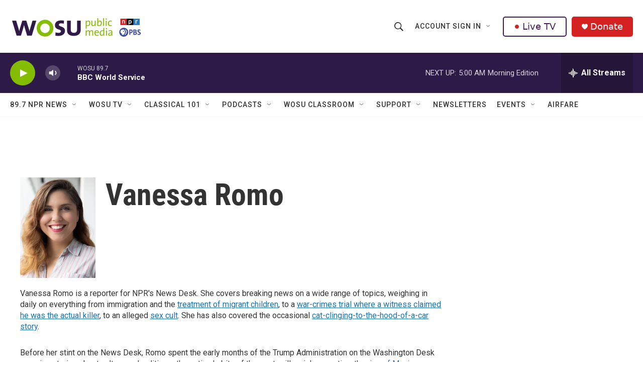

--- FILE ---
content_type: text/html; charset=utf-8
request_url: https://www.google.com/recaptcha/api2/aframe
body_size: 184
content:
<!DOCTYPE HTML><html><head><meta http-equiv="content-type" content="text/html; charset=UTF-8"></head><body><script nonce="fzQk5gmpMABiKUOgjFxr6Q">/** Anti-fraud and anti-abuse applications only. See google.com/recaptcha */ try{var clients={'sodar':'https://pagead2.googlesyndication.com/pagead/sodar?'};window.addEventListener("message",function(a){try{if(a.source===window.parent){var b=JSON.parse(a.data);var c=clients[b['id']];if(c){var d=document.createElement('img');d.src=c+b['params']+'&rc='+(localStorage.getItem("rc::a")?sessionStorage.getItem("rc::b"):"");window.document.body.appendChild(d);sessionStorage.setItem("rc::e",parseInt(sessionStorage.getItem("rc::e")||0)+1);localStorage.setItem("rc::h",'1767080037722');}}}catch(b){}});window.parent.postMessage("_grecaptcha_ready", "*");}catch(b){}</script></body></html>